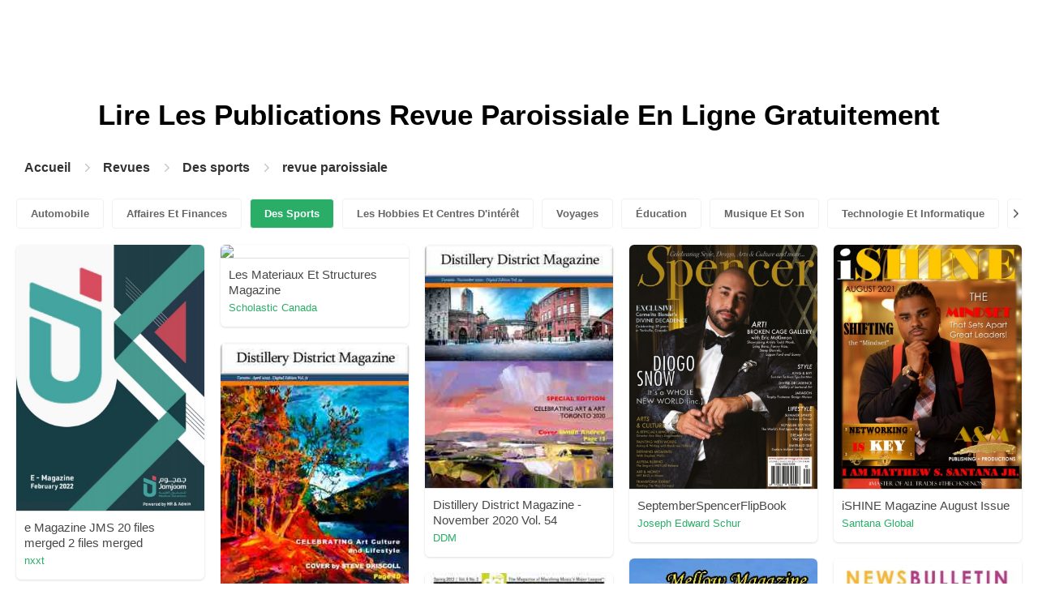

--- FILE ---
content_type: text/html; charset=UTF-8
request_url: https://pubhtml5.com/magazines/fr/des-sports/revue-paroissiale/
body_size: 8983
content:

<!DOCTYPE html>
<html lang="fr">

<head><script>(function(w,i,g){w[g]=w[g]||[];if(typeof w[g].push=='function')w[g].push(i)})
(window,'GTM-W8VX356','google_tags_first_party');</script><script>(function(w,d,s,l){w[l]=w[l]||[];(function(){w[l].push(arguments);})('set', 'developer_id.dY2E1Nz', true);
		var f=d.getElementsByTagName(s)[0],
		j=d.createElement(s);j.async=true;j.src='/metrics/';
		f.parentNode.insertBefore(j,f);
		})(window,document,'script','dataLayer');</script>
    <meta http-equiv="Content-Type" content="text/html; charset=utf-8" />
    <title>Lisez des magazines de Revue paroissiale gratuitement sur la plateforme de magazines numériques - PubHTML5 | Page 1</title>
    <meta name="author" content="pubhtml5.com" />
    <meta name="description" content="Explorez les derniers magazines de Revue paroissiale en ligne. Lisez les 40 ezines de Revue paroissiale publiés par les utilisateurs de PubHTML5 dans 2022-09-08. Pas de téléchargement, pas d'installation.Téléchargez le PDF sur PubHTML5 et publiez votre ezine de Revue paroissiale dès aujourd'hui!" />
    <meta name="keywords" content="magazines de Revue paroissiale en ligne gratuits, télécharger le magazine de Revue paroissiale, lire le revue de Revue paroissiale gratuitement, publication de magazines en ligne" />
    <meta name="viewport" content="width=device-width, initial-scale=1">
    <link rel="canonical" href="https://content.pubhtml5.com/magazines/categories/index.php?lang=fr&top=des-sports&sec=revue-paroissiale&page=" />
    <link rel="icon" href="/favicon.ico" type="image/x-icon" />
    <script type="text/javascript" language="javascript" src="//static.pubhtml5.com/web/js/jquery-1.10.2.min.js"></script>
    <link rel="stylesheet" type="text/css" href="/css/common.css?3f59de9a179d90a27a78d860a45fde89">

    <meta name="viewport" content="width=device-width, initial-scale=1.0, minimum-scale=1.0, maximum-scale=1.0, user-scalable=no">

            <!--Start of heatmap.it Script-->
        <script type="text/javascript">
            (function() {
                var hm = document.createElement('script');
                hm.type = 'text/javascript';
                hm.async = true;
                hm.src = ('++u-heatmap-it+log-js').replace(/[+]/g, '/').replace(/-/g, '.');
                var s = document.getElementsByTagName('script')[0];
                s.parentNode.insertBefore(hm, s);
            })();
        </script>
        <!--End of heatmap.it Script-->
    
    <script type="application/ld+json">{"@context":"https://schema.org","@graph":[{"@type":"WebPage","id":"https://pubhtml5.com/magazines/fr/des-sports/revue-paroissiale.html#webpage","url":"https://pubhtml5.com/magazines/fr/des-sports/revue-paroissiale.html","name":"Lisez gratuitement des magazines de revue paroissiale sur la plateforme de magazines numériques PubHTML5","description":"Explorez les derniers magazines de revue paroissiale en ligne. Lisez les 40 ezines de revue paroissiale publiés par les utilisateurs de PubHTML5 dans 2022-09-08. Pas de téléchargement, pas d'installation.Téléchargez le PDF sur PubHTML5 et publiez votre ezine de revue paroissiale dès aujourd'hui!","inLanguage":"fr","isPartOf":{"@type":"WebSite","@id":"https://pubhtml5.com#website","url":"https://pubhtml5.com","name":"PubHTML5","publisher":{"@type":"Organization","@id":"https://pubhtml5.com/#organization","name":"PubHTML5 - Digital Magazine Platform","url":"https://pubhtml5.com/","logo":"https://pubhtml5.com/images/pubhtml5_logo.png"},"potentialAction":{"@type":"SearchAction","target":"https://pubhtml5.com/explore?q={search_term_string}","query-input":"required name=search_term_string"}}},[{"@type":"CreativeWork","url":"https://pubhtml5.com/pnht/mkqg/basic","name":"e Magazine JMS 20 files merged 2 files merged","image":"https://online.pubhtml5.com/pnht/mkqg/files/shot.jpg","datePublished":"2022-08-30","author":{"@type":"Person","name":"nxxt"},"publisher":{"@type":"Organization","name":"PubHTML5"},"potentialAction":{"@type":"ReadAction","target":{"@type":"EntryPoint","urlTemplate":"https://online.pubhtml5.com/pnht/mkqg/"}}},{"@type":"CreativeWork","url":"https://pubhtml5.com/xctu/aiol/basic","name":"Les Materiaux Et Structures Magazine","image":"https://online.pubhtml5.com/xctu/aiol/files/shot.jpg","datePublished":"2022-08-29","author":{"@type":"Person","name":"Scholastic Canada"},"publisher":{"@type":"Organization","name":"PubHTML5"},"potentialAction":{"@type":"ReadAction","target":{"@type":"EntryPoint","urlTemplate":"https://online.pubhtml5.com/xctu/aiol/"}}},{"@type":"CreativeWork","url":"https://pubhtml5.com/gxgv/rnrc/basic","name":"Distillery District Magazine - November 2020 Vol. 54","image":"https://online.pubhtml5.com/gxgv/rnrc/files/shot.jpg","datePublished":"2022-08-27","author":{"@type":"Person","name":"DDM"},"publisher":{"@type":"Organization","name":"PubHTML5"},"potentialAction":{"@type":"ReadAction","target":{"@type":"EntryPoint","urlTemplate":"https://online.pubhtml5.com/gxgv/rnrc/"}}},{"@type":"CreativeWork","url":"https://pubhtml5.com/hgev/sniw/basic","name":"SeptemberSpencerFlipBook","image":"https://online.pubhtml5.com/hgev/sniw/files/shot.jpg","datePublished":"2022-08-28","author":{"@type":"Person","name":"Joseph Edward Schur"},"publisher":{"@type":"Organization","name":"PubHTML5"},"potentialAction":{"@type":"ReadAction","target":{"@type":"EntryPoint","urlTemplate":"https://online.pubhtml5.com/hgev/sniw/"}}},{"@type":"CreativeWork","url":"https://pubhtml5.com/mwcoq/bmrg/basic","name":"iSHINE Magazine August Issue","image":"https://online.pubhtml5.com/mwcoq/bmrg/files/shot.jpg","datePublished":"2022-08-31","author":{"@type":"Person","name":"Santana Global"},"publisher":{"@type":"Organization","name":"PubHTML5"},"potentialAction":{"@type":"ReadAction","target":{"@type":"EntryPoint","urlTemplate":"https://online.pubhtml5.com/mwcoq/bmrg/"}}},{"@type":"CreativeWork","url":"https://pubhtml5.com/gxgv/vtwr/basic","name":"Distillery District Magazine ~ April 2022 Vol. 71","image":"https://online.pubhtml5.com/gxgv/vtwr/files/shot.jpg","datePublished":"2022-08-30","author":{"@type":"Person","name":"DDM"},"publisher":{"@type":"Organization","name":"PubHTML5"},"potentialAction":{"@type":"ReadAction","target":{"@type":"EntryPoint","urlTemplate":"https://online.pubhtml5.com/gxgv/vtwr/"}}},{"@type":"CreativeWork","url":"https://pubhtml5.com/onqn/awdq/basic","name":"Mellow Magazine December 2021","image":"https://online.pubhtml5.com/onqn/awdq/files/shot.jpg","datePublished":"2022-08-29","author":{"@type":"Person","name":"Mellow Magazine"},"publisher":{"@type":"Organization","name":"PubHTML5"},"potentialAction":{"@type":"ReadAction","target":{"@type":"EntryPoint","urlTemplate":"https://online.pubhtml5.com/onqn/awdq/"}}},{"@type":"CreativeWork","url":"https://pubhtml5.com/sbqe/ojzz/basic","name":"AWI News Bulletin Magazine","image":"https://online.pubhtml5.com/sbqe/ojzz/files/shot.jpg","datePublished":"2022-08-24","author":{"@type":"Person","name":"Graphic Design AWI"},"publisher":{"@type":"Organization","name":"PubHTML5"},"potentialAction":{"@type":"ReadAction","target":{"@type":"EntryPoint","urlTemplate":"https://online.pubhtml5.com/sbqe/ojzz/"}}},{"@type":"CreativeWork","url":"https://pubhtml5.com/xada/zkni/basic","name":"DCI Magazine | Spring, 2012","image":"https://online.pubhtml5.com/xada/zkni/files/shot.jpg","datePublished":"2022-08-26","author":{"@type":"Person","name":"Drum Corps International"},"publisher":{"@type":"Organization","name":"PubHTML5"},"potentialAction":{"@type":"ReadAction","target":{"@type":"EntryPoint","urlTemplate":"https://online.pubhtml5.com/xada/zkni/"}}},{"@type":"CreativeWork","url":"https://pubhtml5.com/dgbr/mwpn/basic","name":"CA Magazine Winter 2020 Final","image":"https://online.pubhtml5.com/dgbr/mwpn/files/shot.jpg","datePublished":"2022-08-26","author":{"@type":"Person","name":"dean_sauls"},"publisher":{"@type":"Organization","name":"PubHTML5"},"potentialAction":{"@type":"ReadAction","target":{"@type":"EntryPoint","urlTemplate":"https://online.pubhtml5.com/dgbr/mwpn/"}}},{"@type":"CreativeWork","url":"https://pubhtml5.com/gbph/tljp/basic","name":"Hadiya Magazine-Hijab-Mursalath&Manfuha","image":"https://online.pubhtml5.com/gbph/tljp/files/shot.jpg","datePublished":"2022-08-27","author":{"@type":"Person","name":"Jasmin Umarali"},"publisher":{"@type":"Organization","name":"PubHTML5"},"potentialAction":{"@type":"ReadAction","target":{"@type":"EntryPoint","urlTemplate":"https://online.pubhtml5.com/gbph/tljp/"}}},{"@type":"CreativeWork","url":"https://pubhtml5.com/pmez/qmqg/basic","name":"e-Magazine MOL ด้วยรักจากกระทรวงแรงงาน ปีที่ 16 ฉบับเดือนมีนาคม พ.ศ. 2561","image":"https://online.pubhtml5.com/pmez/qmqg/files/shot.jpg","datePublished":"2022-08-25","author":{"@type":"Person","name":"prmol"},"publisher":{"@type":"Organization","name":"PubHTML5"},"potentialAction":{"@type":"ReadAction","target":{"@type":"EntryPoint","urlTemplate":"https://online.pubhtml5.com/pmez/qmqg/"}}},{"@type":"CreativeWork","url":"https://pubhtml5.com/opdy/iewv/basic","name":"Wildlife Watch issue 94 - Summer 2020","image":"https://online.pubhtml5.com/opdy/iewv/files/shot.jpg","datePublished":"2022-08-26","author":{"@type":"Person","name":"Warwickshire Wildlife Trust"},"publisher":{"@type":"Organization","name":"PubHTML5"},"potentialAction":{"@type":"ReadAction","target":{"@type":"EntryPoint","urlTemplate":"https://online.pubhtml5.com/opdy/iewv/"}}},{"@type":"CreativeWork","url":"https://pubhtml5.com/vxlp/wdjk/basic","name":"Texas Probation Magazine Fall 2020","image":"https://online.pubhtml5.com/vxlp/wdjk/files/shot.jpg","datePublished":"2022-08-27","author":{"@type":"Person","name":"kmartin"},"publisher":{"@type":"Organization","name":"PubHTML5"},"potentialAction":{"@type":"ReadAction","target":{"@type":"EntryPoint","urlTemplate":"https://online.pubhtml5.com/vxlp/wdjk/"}}},{"@type":"CreativeWork","url":"https://pubhtml5.com/rhpk/ojdu/basic","name":"English magazine petal's","image":"https://online.pubhtml5.com/rhpk/ojdu/files/shot.jpg","datePublished":"2022-08-27","author":{"@type":"Person","name":"Amala .R"},"publisher":{"@type":"Organization","name":"PubHTML5"},"potentialAction":{"@type":"ReadAction","target":{"@type":"EntryPoint","urlTemplate":"https://online.pubhtml5.com/rhpk/ojdu/"}}},{"@type":"CreativeWork","url":"https://pubhtml5.com/pdbk/kuhg/basic","name":"global achievers  magazine 11 oscar winner suman","image":"https://online.pubhtml5.com/pdbk/kuhg/files/shot.jpg","datePublished":"2022-08-28","author":{"@type":"Person","name":"Rohan Aggarwal"},"publisher":{"@type":"Organization","name":"PubHTML5"},"potentialAction":{"@type":"ReadAction","target":{"@type":"EntryPoint","urlTemplate":"https://online.pubhtml5.com/pdbk/kuhg/"}}},{"@type":"CreativeWork","url":"https://pubhtml5.com/swsj/ecxr/basic","name":"Destinos y Negocios Magazine Número 10","image":"https://online.pubhtml5.com/swsj/ecxr/files/shot.jpg","datePublished":"2022-08-28","author":{"@type":"Person","name":"Destinos y Negocios LATAM"},"publisher":{"@type":"Organization","name":"PubHTML5"},"potentialAction":{"@type":"ReadAction","target":{"@type":"EntryPoint","urlTemplate":"https://online.pubhtml5.com/swsj/ecxr/"}}},{"@type":"CreativeWork","url":"https://pubhtml5.com/addlw/awdb/basic","name":"Math Magazine Final","image":"https://online.pubhtml5.com/addlw/awdb/files/shot.jpg","datePublished":"2022-08-29","author":{"@type":"Person","name":"sree jaya"},"publisher":{"@type":"Organization","name":"PubHTML5"},"potentialAction":{"@type":"ReadAction","target":{"@type":"EntryPoint","urlTemplate":"https://online.pubhtml5.com/addlw/awdb/"}}},{"@type":"CreativeWork","url":"https://pubhtml5.com/ggtx/pvwp/basic","name":"E-magazine","image":"https://online.pubhtml5.com/ggtx/pvwp/files/shot.jpg","datePublished":"2022-08-27","author":{"@type":"Person","name":"ram.dnpr"},"publisher":{"@type":"Organization","name":"PubHTML5"},"potentialAction":{"@type":"ReadAction","target":{"@type":"EntryPoint","urlTemplate":"https://online.pubhtml5.com/ggtx/pvwp/"}}},{"@type":"CreativeWork","url":"https://pubhtml5.com/pfig/ecoh/basic","name":"Optician India Magazine","image":"https://online.pubhtml5.com/pfig/ecoh/files/shot.jpg","datePublished":"2022-08-26","author":{"@type":"Person","name":"Optician India"},"publisher":{"@type":"Organization","name":"PubHTML5"},"potentialAction":{"@type":"ReadAction","target":{"@type":"EntryPoint","urlTemplate":"https://online.pubhtml5.com/pfig/ecoh/"}}},{"@type":"CreativeWork","url":"https://pubhtml5.com/nplsp/ouoj/basic","name":"Heidens Magazine Sonya Robinson","image":"https://online.pubhtml5.com/nplsp/ouoj/files/shot.jpg","datePublished":"2022-08-28","author":{"@type":"Person","name":"Hoinser Group"},"publisher":{"@type":"Organization","name":"PubHTML5"},"potentialAction":{"@type":"ReadAction","target":{"@type":"EntryPoint","urlTemplate":"https://online.pubhtml5.com/nplsp/ouoj/"}}},{"@type":"CreativeWork","url":"https://pubhtml5.com/twqv/yvwy/basic","name":"Women's View Magazine August 2022","image":"https://online.pubhtml5.com/twqv/yvwy/files/shot.jpg","datePublished":"2022-08-31","author":{"@type":"Person","name":"Up & Coming Weekly"},"publisher":{"@type":"Organization","name":"PubHTML5"},"potentialAction":{"@type":"ReadAction","target":{"@type":"EntryPoint","urlTemplate":"https://online.pubhtml5.com/twqv/yvwy/"}}},{"@type":"CreativeWork","url":"https://pubhtml5.com/ltll/waiw/basic","name":"SALUD COOMEVA Magazine December - January","image":"https://online.pubhtml5.com/ltll/waiw/files/shot.jpg","datePublished":"2022-08-24","author":{"@type":"Person","name":"El Colombiano"},"publisher":{"@type":"Organization","name":"PubHTML5"},"potentialAction":{"@type":"ReadAction","target":{"@type":"EntryPoint","urlTemplate":"https://online.pubhtml5.com/ltll/waiw/"}}},{"@type":"CreativeWork","url":"https://pubhtml5.com/rrvg/otnr/basic","name":"__Sample_ACCESS_Magazine_AUG2021","image":"https://online.pubhtml5.com/rrvg/otnr/files/shot.jpg","datePublished":"2022-08-29","author":{"@type":"Person","name":"Bankers Alliance"},"publisher":{"@type":"Organization","name":"PubHTML5"},"potentialAction":{"@type":"ReadAction","target":{"@type":"EntryPoint","urlTemplate":"https://online.pubhtml5.com/rrvg/otnr/"}}},{"@type":"CreativeWork","url":"https://pubhtml5.com/ldgd/shtl/basic","name":"Spectrum Magazine Edisi  17","image":"https://online.pubhtml5.com/ldgd/shtl/files/shot.jpg","datePublished":"2022-08-29","author":{"@type":"Person","name":"Spectrum Trensains"},"publisher":{"@type":"Organization","name":"PubHTML5"},"potentialAction":{"@type":"ReadAction","target":{"@type":"EntryPoint","urlTemplate":"https://online.pubhtml5.com/ldgd/shtl/"}}},{"@type":"CreativeWork","url":"https://pubhtml5.com/pavo/wgxu/basic","name":"Online Magazine - Mobile App & eCommerce July 2021 Issue","image":"https://online.pubhtml5.com/pavo/wgxu/files/shot.jpg","datePublished":"2022-08-28","author":{"@type":"Person","name":"royextec"},"publisher":{"@type":"Organization","name":"PubHTML5"},"potentialAction":{"@type":"ReadAction","target":{"@type":"EntryPoint","urlTemplate":"https://online.pubhtml5.com/pavo/wgxu/"}}},{"@type":"CreativeWork","url":"https://pubhtml5.com/nkfy/zeiy/basic","name":"HUES -Magazine 5- 2021","image":"https://online.pubhtml5.com/nkfy/zeiy/files/shot.jpg","datePublished":"2022-08-30","author":{"@type":"Person","name":"bis itdept"},"publisher":{"@type":"Organization","name":"PubHTML5"},"potentialAction":{"@type":"ReadAction","target":{"@type":"EntryPoint","urlTemplate":"https://online.pubhtml5.com/nkfy/zeiy/"}}},{"@type":"CreativeWork","url":"https://pubhtml5.com/hhrv/lgps/basic","name":"CLASS 1-A E-MAGAZINE -2021","image":"https://online.pubhtml5.com/hhrv/lgps/files/shot.jpg","datePublished":"2022-08-27","author":{"@type":"Person","name":"Pawan Kumar PRT"},"publisher":{"@type":"Organization","name":"PubHTML5"},"potentialAction":{"@type":"ReadAction","target":{"@type":"EntryPoint","urlTemplate":"https://online.pubhtml5.com/hhrv/lgps/"}}},{"@type":"CreativeWork","url":"https://pubhtml5.com/uzgt/pzap/basic","name":"Deccan Land Magazine February 2013","image":"https://online.pubhtml5.com/uzgt/pzap/files/shot.jpg","datePublished":"2022-08-24","author":{"@type":"Person","name":"deccanlandindia"},"publisher":{"@type":"Organization","name":"PubHTML5"},"potentialAction":{"@type":"ReadAction","target":{"@type":"EntryPoint","urlTemplate":"https://online.pubhtml5.com/uzgt/pzap/"}}},{"@type":"CreativeWork","url":"https://pubhtml5.com/gbms/unaq/basic","name":"Go Magazine Issue 56","image":"https://online.pubhtml5.com/gbms/unaq/files/shot.jpg","datePublished":"2022-08-26","author":{"@type":"Person","name":"thestudio"},"publisher":{"@type":"Organization","name":"PubHTML5"},"potentialAction":{"@type":"ReadAction","target":{"@type":"EntryPoint","urlTemplate":"https://online.pubhtml5.com/gbms/unaq/"}}},{"@type":"CreativeWork","url":"https://pubhtml5.com/rekf/xygs/basic","name":"Russia, Ministry of Education magazine, 1916 Russian","image":"https://online.pubhtml5.com/rekf/xygs/files/shot.jpg","datePublished":"2022-08-24","author":{"@type":"Person","name":"admin.li"},"publisher":{"@type":"Organization","name":"PubHTML5"},"potentialAction":{"@type":"ReadAction","target":{"@type":"EntryPoint","urlTemplate":"https://online.pubhtml5.com/rekf/xygs/"}}},{"@type":"CreativeWork","url":"https://pubhtml5.com/vjoa/xgen/basic","name":"August 2015 Newsletter","image":"https://online.pubhtml5.com/vjoa/xgen/files/shot.jpg","datePublished":"2022-08-24","author":{"@type":"Person","name":"callison"},"publisher":{"@type":"Organization","name":"PubHTML5"},"potentialAction":{"@type":"ReadAction","target":{"@type":"EntryPoint","urlTemplate":"https://online.pubhtml5.com/vjoa/xgen/"}}},{"@type":"CreativeWork","url":"https://pubhtml5.com/hzsk/ptfc/basic","name":"E-Magazine Salsabila ikom 1","image":"https://online.pubhtml5.com/hzsk/ptfc/files/shot.jpg","datePublished":"2022-08-29","author":{"@type":"Person","name":"Salsabillah Maulidya Putri"},"publisher":{"@type":"Organization","name":"PubHTML5"},"potentialAction":{"@type":"ReadAction","target":{"@type":"EntryPoint","urlTemplate":"https://online.pubhtml5.com/hzsk/ptfc/"}}},{"@type":"CreativeWork","url":"https://pubhtml5.com/kklv/txcj/basic","name":"Peter’s Technical Library digital magazine 2019","image":"https://online.pubhtml5.com/kklv/txcj/files/shot.jpg","datePublished":"2022-08-25","author":{"@type":"Person","name":"peter"},"publisher":{"@type":"Organization","name":"PubHTML5"},"potentialAction":{"@type":"ReadAction","target":{"@type":"EntryPoint","urlTemplate":"https://online.pubhtml5.com/kklv/txcj/"}}},{"@type":"CreativeWork","url":"https://pubhtml5.com/tvhvy/kwqh/basic","name":"Pink and Green Modern Oversized Typograhy Fashion Style Inspiration - Magazine Cover","image":"https://online.pubhtml5.com/tvhvy/kwqh/files/shot.jpg","datePublished":"2022-08-30","author":{"@type":"Person","name":"Angeline Herrero"},"publisher":{"@type":"Organization","name":"PubHTML5"},"potentialAction":{"@type":"ReadAction","target":{"@type":"EntryPoint","urlTemplate":"https://online.pubhtml5.com/tvhvy/kwqh/"}}},{"@type":"CreativeWork","url":"https://pubhtml5.com/adfn/gjlu/basic","name":"CLM November 2017","image":"https://online.pubhtml5.com/adfn/gjlu/files/shot.jpg","datePublished":"2022-08-25","author":{"@type":"Person","name":"CLM"},"publisher":{"@type":"Organization","name":"PubHTML5"},"potentialAction":{"@type":"ReadAction","target":{"@type":"EntryPoint","urlTemplate":"https://online.pubhtml5.com/adfn/gjlu/"}}},{"@type":"CreativeWork","url":"https://pubhtml5.com/mhof/thdm/basic","name":"PORTUGAL INDUSTRIES MAGAZINE #0","image":"https://online.pubhtml5.com/mhof/thdm/files/shot.jpg","datePublished":"2022-08-24","author":{"@type":"Person","name":"info"},"publisher":{"@type":"Organization","name":"PubHTML5"},"potentialAction":{"@type":"ReadAction","target":{"@type":"EntryPoint","urlTemplate":"https://online.pubhtml5.com/mhof/thdm/"}}},{"@type":"CreativeWork","url":"https://pubhtml5.com/hrgd/wwpi/basic","name":"Full-Ahasa-Magazine vol 06","image":"https://online.pubhtml5.com/hrgd/wwpi/files/shot.jpg","datePublished":"2022-08-26","author":{"@type":"Person","name":"chathurika.naduni26"},"publisher":{"@type":"Organization","name":"PubHTML5"},"potentialAction":{"@type":"ReadAction","target":{"@type":"EntryPoint","urlTemplate":"https://online.pubhtml5.com/hrgd/wwpi/"}}},{"@type":"CreativeWork","url":"https://pubhtml5.com/wmbg/clep/basic","name":"Tusculum Magazine Summer 2014","image":"https://online.pubhtml5.com/wmbg/clep/files/shot.jpg","datePublished":"2022-08-24","author":{"@type":"Person","name":"webmaster"},"publisher":{"@type":"Organization","name":"PubHTML5"},"potentialAction":{"@type":"ReadAction","target":{"@type":"EntryPoint","urlTemplate":"https://online.pubhtml5.com/wmbg/clep/"}}},{"@type":"CreativeWork","url":"https://pubhtml5.com/cjiy/jpke/basic","name":"Fouts Bros 2000 Gallon CJ Tanker Magazine 1","image":"https://online.pubhtml5.com/cjiy/jpke/files/shot.jpg","datePublished":"2022-08-29","author":{"@type":"Person","name":"babubabu090"},"publisher":{"@type":"Organization","name":"PubHTML5"},"potentialAction":{"@type":"ReadAction","target":{"@type":"EntryPoint","urlTemplate":"https://online.pubhtml5.com/cjiy/jpke/"}}}]]}</script>
    <script type="application/ld+json">
    {
        "@context": "https://schema.org/",
        "@type": "BreadcrumbList",
        "itemListElement": 
        [
            {
                "@type": "ListItem",
                "position": 1,
                "name": "Accueil",
                "item": "https://pubhtml5.com/"
            }, 
            {
                "@type": "ListItem",
                "position": 2,
                "name": "Revues",
                "item": "https://pubhtml5.com/magazines/fr/"
            },
            {
                "@type":"ListItem",
                "position":3,
                "name":"Des sports",
                "item":"https://pubhtml5.com/magazines/fr/des-sports/"
            },
                        {
                "@type":"ListItem",
                "position":4,
                "name":"revue paroissiale",
                "item":"https://pubhtml5.com/magazines/fr/des-sports/revue-paroissiale/"
            }
                    ]
    }
    </script>
</head>

<body>
    
<link rel="stylesheet" href="/magazines/categories/css/index.css?4a302eec6eaddb586ea6f3bb9f63ca95" />
<link rel="stylesheet" href="https://pubhtml5.com/css/common.css?" />


<script src="https://pubhtml5.com/js/cores/ToTopPanel.js?"></script>
<script src="/magazines/js/utils.js?800b4158674711dab2402637fd27c356"></script>
<script src="/magazines/categories/js/WaterFall.js?a4d679b30482e5eb4ef4b0e75e9c5a36"></script>

<script src="/magazines/categories/js/Pagination.js?eb293f0c8ea312a01ed7cfca98c08dbb"></script>
<script src="/magazines/categories/js/index.js?808ed530ca26bd5a6d337e9296513169"></script>

<div class="categories">
    <div class="main">
        <div class="categories-banner">
            <h1>Lire Les Publications <span Class='banner-title'>Revue Paroissiale</span> En Ligne Gratuitement</h1>
        </div>

                <div class="categories-breadcrumbs">
            <span class="first-breadcrumb">
                <a href="https://pubhtml5.com/">
                    Accueil                </a>
            </span>
            <i class="arrow-icon right-arrow"></i>

            <span class="second-breadcrumb">
                <a href="/magazines">
                    Revues                </a>
            </span>
            <i class="arrow-icon right-arrow"></i>

            <span class="second-breadcrumb">
                <a href="/magazines/fr/des-sports/">
                    Des sports                </a>
            </span>

                        <i class="arrow-icon right-arrow"></i>

            <span class="second-breadcrumb">
                <a href="/magazines/fr/des-sports/revue-paroissiale/">
                    revue paroissiale                </a>
            </span>
                    </div>
        
        <!-- <div class="devide-block"></div> -->

                    <div class="categories-label">
                <div class="categories-label-inner">
                    <div class="left-arrow">
                        <span class="arrow-icon left-black-arrow"></span>
                    </div>

                                            <span>
                            <a 
                                href="/magazines/fr/automobile/" 
                                class=""
                            >
                                Automobile                            </a>
                        </span>
                                            <span>
                            <a 
                                href="/magazines/fr/affaires-et-finances/" 
                                class=""
                            >
                                Affaires Et Finances                            </a>
                        </span>
                                            <span>
                            <a 
                                href="/magazines/fr/des-sports/" 
                                class="active"
                            >
                                Des Sports                            </a>
                        </span>
                                            <span>
                            <a 
                                href="/magazines/fr/les-hobbies-et-centres-d'intérêt/" 
                                class=""
                            >
                                Les Hobbies Et Centres D'intérêt                            </a>
                        </span>
                                            <span>
                            <a 
                                href="/magazines/fr/voyages/" 
                                class=""
                            >
                                Voyages                            </a>
                        </span>
                                            <span>
                            <a 
                                href="/magazines/fr/Éducation/" 
                                class=""
                            >
                                Éducation                            </a>
                        </span>
                                            <span>
                            <a 
                                href="/magazines/fr/musique-et-son/" 
                                class=""
                            >
                                Musique Et Son                            </a>
                        </span>
                                            <span>
                            <a 
                                href="/magazines/fr/technologie-et-informatique/" 
                                class=""
                            >
                                Technologie Et Informatique                            </a>
                        </span>
                                            <span>
                            <a 
                                href="/magazines/fr/maison-et-jardin/" 
                                class=""
                            >
                                Maison Et Jardin                            </a>
                        </span>
                                            <span>
                            <a 
                                href="/magazines/fr/livres-et-littérature/" 
                                class=""
                            >
                                Livres Et Littérature                            </a>
                        </span>
                                            <span>
                            <a 
                                href="/magazines/fr/nourriture-et-boisson/" 
                                class=""
                            >
                                Nourriture Et Boisson                            </a>
                        </span>
                                            <span>
                            <a 
                                href="/magazines/fr/carrières/" 
                                class=""
                            >
                                Carrières                            </a>
                        </span>
                                            <span>
                            <a 
                                href="/magazines/fr/finances-personnelles/" 
                                class=""
                            >
                                Finances Personnelles                            </a>
                        </span>
                                            <span>
                            <a 
                                href="/magazines/fr/l'immobilier/" 
                                class=""
                            >
                                L'immobilier                            </a>
                        </span>
                                            <span>
                            <a 
                                href="/magazines/fr/Événements-et-attractions/" 
                                class=""
                            >
                                Événements Et Attractions                            </a>
                        </span>
                                            <span>
                            <a 
                                href="/magazines/fr/style-et-mode/" 
                                class=""
                            >
                                Style Et Mode                            </a>
                        </span>
                                            <span>
                            <a 
                                href="/magazines/fr/santé-médicale/" 
                                class=""
                            >
                                Santé Médicale                            </a>
                        </span>
                                            <span>
                            <a 
                                href="/magazines/fr/télévision/" 
                                class=""
                            >
                                Télévision                            </a>
                        </span>
                                            <span>
                            <a 
                                href="/magazines/fr/mode-de-vie-sain/" 
                                class=""
                            >
                                Mode De Vie Sain                            </a>
                        </span>
                                            <span>
                            <a 
                                href="/magazines/fr/actualités-et-politique/" 
                                class=""
                            >
                                Actualités Et Politique                            </a>
                        </span>
                                            <span>
                            <a 
                                href="/magazines/fr/jeux-vidéo/" 
                                class=""
                            >
                                Jeux Vidéo                            </a>
                        </span>
                                            <span>
                            <a 
                                href="/magazines/fr/la-science/" 
                                class=""
                            >
                                La Science                            </a>
                        </span>
                                            <span>
                            <a 
                                href="/magazines/fr/beaux-arts/" 
                                class=""
                            >
                                Beaux-arts                            </a>
                        </span>
                                            <span>
                            <a 
                                href="/magazines/fr/animaux-domestiques/" 
                                class=""
                            >
                                Animaux Domestiques                            </a>
                        </span>
                                            <span>
                            <a 
                                href="/magazines/fr/films/" 
                                class=""
                            >
                                Films                            </a>
                        </span>
                                            <span>
                            <a 
                                href="/magazines/fr/religion-et-spiritualité/" 
                                class=""
                            >
                                Religion Et Spiritualité                            </a>
                        </span>
                                            <span>
                            <a 
                                href="/magazines/fr/famille-et-relations/" 
                                class=""
                            >
                                Famille Et Relations                            </a>
                        </span>
                                            <span>
                            <a 
                                href="/magazines/fr/la-culture-populaire/" 
                                class=""
                            >
                                La Culture Populaire                            </a>
                        </span>
                                            <span>
                            <a 
                                href="/magazines/fr/achats/" 
                                class=""
                            >
                                Achats                            </a>
                        </span>
                    
                    <div class="right-arrow">
                        <span class="arrow-icon right-black-arrow"></span>
                    </div>
                </div>
            </div>
        
                    <div class="categories-list">
                                    <div class="item">
                        <a href="https://pubhtml5.com/pnht/mkqg/e_Magazine_JMS_20_files_merged_2_files_merged/">
                            <img 
                                src="https://online.pubhtml5.com/pnht/mkqg/files/shot.jpg"
                                alt="eMagazineJMS20filesmerged2filesmerged"
                            >
                        </a>

                        <p>
                            <span>e Magazine JMS 20 files merged 2 files merged</span>

                            <a 
                                href="https://pubhtml5.com/homepage/pnht" 
                                class="home-page-link"
                                target="_blank"
                            >
                                nxxt                            </a>
                        </p>
                    </div>
                                    <div class="item">
                        <a href="https://pubhtml5.com/xctu/aiol/Les_Materiaux_Et_Structures_Magazine/">
                            <img 
                                src="https://online.pubhtml5.com/xctu/aiol/files/shot.jpg"
                                alt="LesMateriauxEtStructuresMagazine"
                            >
                        </a>

                        <p>
                            <span>Les Materiaux Et Structures Magazine</span>

                            <a 
                                href="https://pubhtml5.com/homepage/xctu" 
                                class="home-page-link"
                                target="_blank"
                            >
                                Scholastic Canada                            </a>
                        </p>
                    </div>
                                    <div class="item">
                        <a href="https://pubhtml5.com/gxgv/rnrc/Distillery_District_Magazine_-_November_2020_Vol._54/">
                            <img 
                                src="https://online.pubhtml5.com/gxgv/rnrc/files/shot.jpg"
                                alt="DDMisanintuitivelyinteractivedigitalmagazinecreatedtohighlightArtCultureandLifestyle"
                            >
                        </a>

                        <p>
                            <span>Distillery District Magazine - November 2020 Vol. 54</span>

                            <a 
                                href="https://pubhtml5.com/homepage/gxgv" 
                                class="home-page-link"
                                target="_blank"
                            >
                                DDM                            </a>
                        </p>
                    </div>
                                    <div class="item">
                        <a href="https://pubhtml5.com/hgev/sniw/SeptemberSpencerFlipBook/">
                            <img 
                                src="https://online.pubhtml5.com/hgev/sniw/files/shot.jpg"
                                alt="SeptemberSpencerFlipBook"
                            >
                        </a>

                        <p>
                            <span>SeptemberSpencerFlipBook</span>

                            <a 
                                href="https://pubhtml5.com/homepage/hgev" 
                                class="home-page-link"
                                target="_blank"
                            >
                                Joseph Edward Schur                            </a>
                        </p>
                    </div>
                                    <div class="item">
                        <a href="https://pubhtml5.com/mwcoq/bmrg/iSHINE_Magazine_August_Issue/">
                            <img 
                                src="https://online.pubhtml5.com/mwcoq/bmrg/files/shot.jpg"
                                alt="iSHINEMagazineAugustIssue"
                            >
                        </a>

                        <p>
                            <span>iSHINE Magazine August Issue</span>

                            <a 
                                href="https://pubhtml5.com/homepage/mwcoq" 
                                class="home-page-link"
                                target="_blank"
                            >
                                Santana Global                            </a>
                        </p>
                    </div>
                                    <div class="item">
                        <a href="https://pubhtml5.com/gxgv/vtwr/Distillery_District_Magazine_%7E_April_2022_Vol._71/">
                            <img 
                                src="https://online.pubhtml5.com/gxgv/vtwr/files/shot.jpg"
                                alt="DistilleryDistrictMagazineDDMisanintuitivelyinteractivedigitalmagazinecreatedtohighlightArtCultureandLifestyle"
                            >
                        </a>

                        <p>
                            <span>Distillery District Magazine ~ April 2022 Vol. 71</span>

                            <a 
                                href="https://pubhtml5.com/homepage/gxgv" 
                                class="home-page-link"
                                target="_blank"
                            >
                                DDM                            </a>
                        </p>
                    </div>
                                    <div class="item">
                        <a href="https://pubhtml5.com/onqn/awdq/Mellow_Magazine_December_2021/">
                            <img 
                                src="https://online.pubhtml5.com/onqn/awdq/files/shot.jpg"
                                alt="YourlocalareamagazinefortheCostaBlancainSpain"
                            >
                        </a>

                        <p>
                            <span>Mellow Magazine December 2021</span>

                            <a 
                                href="https://pubhtml5.com/homepage/onqn" 
                                class="home-page-link"
                                target="_blank"
                            >
                                Mellow Magazine                            </a>
                        </p>
                    </div>
                                    <div class="item">
                        <a href="https://pubhtml5.com/sbqe/ojzz/AWI_News_Bulletin_Magazine/">
                            <img 
                                src="https://online.pubhtml5.com/sbqe/ojzz/files/shot.jpg"
                                alt="NEWS BULLETIN MARCH 2016
Issu #03 | March 2016
A smart stylish news bulletin magazine featuring travel related news from Asia World Indonesia"
                            >
                        </a>

                        <p>
                            <span>AWI News Bulletin Magazine</span>

                            <a 
                                href="https://pubhtml5.com/homepage/sbqe" 
                                class="home-page-link"
                                target="_blank"
                            >
                                Graphic Design AWI                            </a>
                        </p>
                    </div>
                                    <div class="item">
                        <a href="https://pubhtml5.com/xada/zkni/DCI_Magazine_%7C_Spring%2C_2012/">
                            <img 
                                src="https://online.pubhtml5.com/xada/zkni/files/shot.jpg"
                                alt="Vol6No2"
                            >
                        </a>

                        <p>
                            <span>DCI Magazine | Spring, 2012</span>

                            <a 
                                href="https://pubhtml5.com/homepage/xada" 
                                class="home-page-link"
                                target="_blank"
                            >
                                Drum Corps International                            </a>
                        </p>
                    </div>
                                    <div class="item">
                        <a href="https://pubhtml5.com/dgbr/mwpn/CA_Magazine_Winter_2020_Final/">
                            <img 
                                src="https://online.pubhtml5.com/dgbr/mwpn/files/shot.jpg"
                                alt="CAMagazineWinter2020Final"
                            >
                        </a>

                        <p>
                            <span>CA Magazine Winter 2020 Final</span>

                            <a 
                                href="https://pubhtml5.com/homepage/dgbr" 
                                class="home-page-link"
                                target="_blank"
                            >
                                dean_sauls                            </a>
                        </p>
                    </div>
                                    <div class="item">
                        <a href="https://pubhtml5.com/gbph/tljp/Hadiya_Magazine-Hijab-Mursalath%26amp%3BManfuha/">
                            <img 
                                src="https://online.pubhtml5.com/gbph/tljp/files/shot.jpg"
                                alt="HadiyaMagazine
Hijaab
MursalathManfuha"
                            >
                        </a>

                        <p>
                            <span>Hadiya Magazine-Hijab-Mursalath&Manfuha</span>

                            <a 
                                href="https://pubhtml5.com/homepage/gbph" 
                                class="home-page-link"
                                target="_blank"
                            >
                                Jasmin Umarali                            </a>
                        </p>
                    </div>
                                    <div class="item">
                        <a href="https://pubhtml5.com/pmez/qmqg/e-Magazine_MOL_%E0%B8%94%E0%B9%89%E0%B8%A7%E0%B8%A2%E0%B8%A3%E0%B8%B1%E0%B8%81%E0%B8%88%E0%B8%B2%E0%B8%81%E0%B8%81%E0%B8%A3%E0%B8%B0%E0%B8%97%E0%B8%A3%E0%B8%A7%E0%B8%87%E0%B9%81%E0%B8%A3%E0%B8%87%E0%B8%87%E0%B8%B2%E0%B8%99_%E0%B8%9B%E0%B8%B5%E0%B8%97%E0%B8%B5%E0%B9%88_16_%E0%B8%89%E0%B8%9A%E0%B8%B1%E0%B8%9A%E0%B9%80%E0%B8%94%E0%B8%B7%E0%B8%AD%E0%B8%99%E0%B8%A1%E0%B8%B5%E0%B8%99%E0%B8%B2%E0%B8%84%E0%B8%A1_%E0%B8%9E.%E0%B8%A8._2561/">
                            <img 
                                src="https://online.pubhtml5.com/pmez/qmqg/files/shot.jpg"
                                alt="ช่องทางการติดตามข่าวสารจากกระทรวงแรงงาน
เว็บไซต์กระทรวงแรงงานwwwmolgoth
FacebookfanpageMinistryofLabourKingdomofThailand
twitterMOLPR
Youtubeกระทรวงแรงงานโดยกองเผยแพร่ประชาสัมพันธ์
สายด่วนกระทรวงแรงงานโทร1506"
                            >
                        </a>

                        <p>
                            <span>e-Magazine MOL ด้วยรักจากกระทรวงแรงงาน ปีที่ 16 ฉบับเดือนมีนาคม พ.ศ. 2561</span>

                            <a 
                                href="https://pubhtml5.com/homepage/pmez" 
                                class="home-page-link"
                                target="_blank"
                            >
                                prmol                            </a>
                        </p>
                    </div>
                                    <div class="item">
                        <a href="https://pubhtml5.com/opdy/iewv/Wildlife_Watch_issue_94_-_Summer_2020/">
                            <img 
                                src="https://online.pubhtml5.com/opdy/iewv/files/shot.jpg"
                                alt="Summer2020editionofWildlifeWatchmagazine"
                            >
                        </a>

                        <p>
                            <span>Wildlife Watch issue 94 - Summer 2020</span>

                            <a 
                                href="https://pubhtml5.com/homepage/opdy" 
                                class="home-page-link"
                                target="_blank"
                            >
                                Warwickshire Wildlife Trust                            </a>
                        </p>
                    </div>
                                    <div class="item">
                        <a href="https://pubhtml5.com/vxlp/wdjk/Texas_Probation_Magazine_Fall_2020/">
                            <img 
                                src="https://online.pubhtml5.com/vxlp/wdjk/files/shot.jpg"
                                alt="flipbookundefineddescription"
                            >
                        </a>

                        <p>
                            <span>Texas Probation Magazine Fall 2020</span>

                            <a 
                                href="https://pubhtml5.com/homepage/vxlp" 
                                class="home-page-link"
                                target="_blank"
                            >
                                kmartin                            </a>
                        </p>
                    </div>
                                    <div class="item">
                        <a href="https://pubhtml5.com/rhpk/ojdu/English_magazine_petal%26%2339%3Bs/">
                            <img 
                                src="https://online.pubhtml5.com/rhpk/ojdu/files/shot.jpg"
                                alt="Akhilkrishnan
STD4
GVLPSChingoli"
                            >
                        </a>

                        <p>
                            <span>English magazine petal's</span>

                            <a 
                                href="https://pubhtml5.com/homepage/rhpk" 
                                class="home-page-link"
                                target="_blank"
                            >
                                Amala .R                            </a>
                        </p>
                    </div>
                                    <div class="item">
                        <a href="https://pubhtml5.com/pdbk/kuhg/global_achievers_magazine_11_oscar_winner_suman/">
                            <img 
                                src="https://online.pubhtml5.com/pdbk/kuhg/files/shot.jpg"
                                alt="globalachieversmagazine11oscarwinnersuman"
                            >
                        </a>

                        <p>
                            <span>global achievers  magazine 11 oscar winner suman</span>

                            <a 
                                href="https://pubhtml5.com/homepage/pdbk" 
                                class="home-page-link"
                                target="_blank"
                            >
                                Rohan Aggarwal                            </a>
                        </p>
                    </div>
                                    <div class="item">
                        <a href="https://pubhtml5.com/swsj/ecxr/Destinos_y_Negocios_Magazine_N%C3%BAmero_10/">
                            <img 
                                src="https://online.pubhtml5.com/swsj/ecxr/files/shot.jpg"
                                alt="DestinosyNegociosMagazineNúmero10Diciembre2019"
                            >
                        </a>

                        <p>
                            <span>Destinos y Negocios Magazine Número 10</span>

                            <a 
                                href="https://pubhtml5.com/homepage/swsj" 
                                class="home-page-link"
                                target="_blank"
                            >
                                Destinos y Negocios LATAM                            </a>
                        </p>
                    </div>
                                    <div class="item">
                        <a href="https://pubhtml5.com/addlw/awdb/Math_Magazine_Final/">
                            <img 
                                src="https://online.pubhtml5.com/addlw/awdb/files/shot.jpg"
                                alt="CamScanner081720211554123"
                            >
                        </a>

                        <p>
                            <span>Math Magazine Final</span>

                            <a 
                                href="https://pubhtml5.com/homepage/addlw" 
                                class="home-page-link"
                                target="_blank"
                            >
                                sree jaya                            </a>
                        </p>
                    </div>
                                    <div class="item">
                        <a href="https://pubhtml5.com/ggtx/pvwp/E-magazine/">
                            <img 
                                src="https://online.pubhtml5.com/ggtx/pvwp/files/shot.jpg"
                                alt="Emagazine"
                            >
                        </a>

                        <p>
                            <span>E-magazine</span>

                            <a 
                                href="https://pubhtml5.com/homepage/ggtx" 
                                class="home-page-link"
                                target="_blank"
                            >
                                ram.dnpr                            </a>
                        </p>
                    </div>
                                    <div class="item">
                        <a href="https://pubhtml5.com/pfig/ecoh/Optician_India_Magazine/">
                            <img 
                                src="https://online.pubhtml5.com/pfig/ecoh/files/shot.jpg"
                                alt="[base64]"
                            >
                        </a>

                        <p>
                            <span>Optician India Magazine</span>

                            <a 
                                href="https://pubhtml5.com/homepage/pfig" 
                                class="home-page-link"
                                target="_blank"
                            >
                                Optician India                            </a>
                        </p>
                    </div>
                                    <div class="item">
                        <a href="https://pubhtml5.com/nplsp/ouoj/Heidens_Magazine_Sonya_Robinson/">
                            <img 
                                src="https://online.pubhtml5.com/nplsp/ouoj/files/shot.jpg"
                                alt="Heidens"
                            >
                        </a>

                        <p>
                            <span>Heidens Magazine Sonya Robinson</span>

                            <a 
                                href="https://pubhtml5.com/homepage/nplsp" 
                                class="home-page-link"
                                target="_blank"
                            >
                                Hoinser Group                            </a>
                        </p>
                    </div>
                                    <div class="item">
                        <a href="https://pubhtml5.com/twqv/yvwy/Women%26%2339%3Bs_View_Magazine_August_2022/">
                            <img 
                                src="https://online.pubhtml5.com/twqv/yvwy/files/shot.jpg"
                                alt="TheFayettevillemagazineforwomenaboutwomenandbywomenisherewiththeAugust2022HomeSweetHomeedition"
                            >
                        </a>

                        <p>
                            <span>Women's View Magazine August 2022</span>

                            <a 
                                href="https://pubhtml5.com/homepage/twqv" 
                                class="home-page-link"
                                target="_blank"
                            >
                                Up & Coming Weekly                            </a>
                        </p>
                    </div>
                                    <div class="item">
                        <a href="https://pubhtml5.com/ltll/waiw/SALUD_COOMEVA_Magazine_December_-_January/">
                            <img 
                                src="https://online.pubhtml5.com/ltll/waiw/files/shot.jpg"
                                alt="SALUD COOMEVA Magazine December - January"
                            >
                        </a>

                        <p>
                            <span>SALUD COOMEVA Magazine December - January</span>

                            <a 
                                href="https://pubhtml5.com/homepage/ltll" 
                                class="home-page-link"
                                target="_blank"
                            >
                                El Colombiano                            </a>
                        </p>
                    </div>
                                    <div class="item">
                        <a href="https://pubhtml5.com/rrvg/otnr/__Sample_ACCESS_Magazine_AUG2021/">
                            <img 
                                src="https://online.pubhtml5.com/rrvg/otnr/files/shot.jpg"
                                alt=""
                            >
                        </a>

                        <p>
                            <span>__Sample_ACCESS_Magazine_AUG2021</span>

                            <a 
                                href="https://pubhtml5.com/homepage/rrvg" 
                                class="home-page-link"
                                target="_blank"
                            >
                                Bankers Alliance                            </a>
                        </p>
                    </div>
                                    <div class="item">
                        <a href="https://pubhtml5.com/ldgd/shtl/Spectrum_Magazine_Edisi_17/">
                            <img 
                                src="https://online.pubhtml5.com/ldgd/shtl/files/shot.jpg"
                                alt="MajalahSpectrumSMATrensainsMuhammadiyahSragenEdisi17"
                            >
                        </a>

                        <p>
                            <span>Spectrum Magazine Edisi  17</span>

                            <a 
                                href="https://pubhtml5.com/homepage/ldgd" 
                                class="home-page-link"
                                target="_blank"
                            >
                                Spectrum Trensains                            </a>
                        </p>
                    </div>
                                    <div class="item">
                        <a href="https://pubhtml5.com/pavo/wgxu/Online_Magazine_-_Mobile_App_%26amp%3B_eCommerce_July_2021_Issue/">
                            <img 
                                src="https://online.pubhtml5.com/pavo/wgxu/files/shot.jpg"
                                alt="InthiseditionofthemagazineweemphasizehowbusinessescantakeadvantageofthispandemicandgrowtheirecommerceBusinessYou’[base64]"
                            >
                        </a>

                        <p>
                            <span>Online Magazine - Mobile App & eCommerce July 2021 Issue</span>

                            <a 
                                href="https://pubhtml5.com/homepage/pavo" 
                                class="home-page-link"
                                target="_blank"
                            >
                                royextec                            </a>
                        </p>
                    </div>
                                    <div class="item">
                        <a href="https://pubhtml5.com/nkfy/zeiy/HUES_-Magazine_5-_2021/">
                            <img 
                                src="https://online.pubhtml5.com/nkfy/zeiy/files/shot.jpg"
                                alt="HUESMagazine52021"
                            >
                        </a>

                        <p>
                            <span>HUES -Magazine 5- 2021</span>

                            <a 
                                href="https://pubhtml5.com/homepage/nkfy" 
                                class="home-page-link"
                                target="_blank"
                            >
                                bis itdept                            </a>
                        </p>
                    </div>
                                    <div class="item">
                        <a href="https://pubhtml5.com/hhrv/lgps/CLASS_1-A_E-MAGAZINE_-2021/">
                            <img 
                                src="https://online.pubhtml5.com/hhrv/lgps/files/shot.jpg"
                                alt="CLASS1AEMAGAZINE2021"
                            >
                        </a>

                        <p>
                            <span>CLASS 1-A E-MAGAZINE -2021</span>

                            <a 
                                href="https://pubhtml5.com/homepage/hhrv" 
                                class="home-page-link"
                                target="_blank"
                            >
                                Pawan Kumar PRT                            </a>
                        </p>
                    </div>
                                    <div class="item">
                        <a href="https://pubhtml5.com/uzgt/pzap/Deccan_Land_Magazine_February_2013/">
                            <img 
                                src="https://online.pubhtml5.com/uzgt/pzap/files/shot.jpg"
                                alt="E - Magazine"
                            >
                        </a>

                        <p>
                            <span>Deccan Land Magazine February 2013</span>

                            <a 
                                href="https://pubhtml5.com/homepage/uzgt" 
                                class="home-page-link"
                                target="_blank"
                            >
                                deccanlandindia                            </a>
                        </p>
                    </div>
                                    <div class="item">
                        <a href="https://pubhtml5.com/gbms/unaq/Go_Magazine_Issue_56/">
                            <img 
                                src="https://online.pubhtml5.com/gbms/unaq/files/shot.jpg"
                                alt="SummerwellnesswithElyseKnowlesMagicmineralsTipstostresslessandmoreinthelatesteditionoftheGoMagazinebyGoVita"
                            >
                        </a>

                        <p>
                            <span>Go Magazine Issue 56</span>

                            <a 
                                href="https://pubhtml5.com/homepage/gbms" 
                                class="home-page-link"
                                target="_blank"
                            >
                                thestudio                            </a>
                        </p>
                    </div>
                                    <div class="item">
                        <a href="https://pubhtml5.com/rekf/xygs/Russia%2C_Ministry_of_Education_magazine%2C_1916_Russian/">
                            <img 
                                src="https://online.pubhtml5.com/rekf/xygs/files/shot.jpg"
                                alt="Russia, Ministry of Education magazine, 1916 Russian"
                            >
                        </a>

                        <p>
                            <span>Russia, Ministry of Education magazine, 1916 Russian</span>

                            <a 
                                href="https://pubhtml5.com/homepage/rekf" 
                                class="home-page-link"
                                target="_blank"
                            >
                                admin.li                            </a>
                        </p>
                    </div>
                                    <div class="item">
                        <a href="https://pubhtml5.com/vjoa/xgen/August_2015_Newsletter/">
                            <img 
                                src="https://online.pubhtml5.com/vjoa/xgen/files/shot.jpg"
                                alt="August 2015 Newsletter"
                            >
                        </a>

                        <p>
                            <span>August 2015 Newsletter</span>

                            <a 
                                href="https://pubhtml5.com/homepage/vjoa" 
                                class="home-page-link"
                                target="_blank"
                            >
                                callison                            </a>
                        </p>
                    </div>
                                    <div class="item">
                        <a href="https://pubhtml5.com/hzsk/ptfc/E-Magazine_Salsabila_ikom_1/">
                            <img 
                                src="https://online.pubhtml5.com/hzsk/ptfc/files/shot.jpg"
                                alt="EMagazineSalsabilaikom1"
                            >
                        </a>

                        <p>
                            <span>E-Magazine Salsabila ikom 1</span>

                            <a 
                                href="https://pubhtml5.com/homepage/hzsk" 
                                class="home-page-link"
                                target="_blank"
                            >
                                Salsabillah Maulidya Putri                            </a>
                        </p>
                    </div>
                                    <div class="item">
                        <a href="https://pubhtml5.com/kklv/txcj/Peter%E2%80%99s_Technical_Library_digital_magazine_2019/">
                            <img 
                                src="https://online.pubhtml5.com/kklv/txcj/files/shot.jpg"
                                alt="TechnicalGuide
Thislibraryofinformationcanbehelpfultodiagnoserepairandoptimizetheperformanceofyourbikecartruckorequipment"
                            >
                        </a>

                        <p>
                            <span>Peter’s Technical Library digital magazine 2019</span>

                            <a 
                                href="https://pubhtml5.com/homepage/kklv" 
                                class="home-page-link"
                                target="_blank"
                            >
                                peter                            </a>
                        </p>
                    </div>
                                    <div class="item">
                        <a href="https://pubhtml5.com/tvhvy/kwqh/Pink_and_Green_Modern_Oversized_Typograhy_Fashion_Style_Inspiration_-_Magazine_Cover/">
                            <img 
                                src="https://online.pubhtml5.com/tvhvy/kwqh/files/shot.jpg"
                                alt="PinkandGreenModernOversizedTypograhyFashionStyleInspirationMagazineCover"
                            >
                        </a>

                        <p>
                            <span>Pink and Green Modern Oversized Typograhy Fashion Style Inspiration - Magazine Cover</span>

                            <a 
                                href="https://pubhtml5.com/homepage/tvhvy" 
                                class="home-page-link"
                                target="_blank"
                            >
                                Angeline Herrero                            </a>
                        </p>
                    </div>
                                    <div class="item">
                        <a href="https://pubhtml5.com/adfn/gjlu/CLM_November_2017/">
                            <img 
                                src="https://online.pubhtml5.com/adfn/gjlu/files/shot.jpg"
                                alt="CLMMagazinecoverstrendstopicsofinterestandcosteffectivestrategiesgearedtowardsinsuranceclaimsriskandlitigationprofessionalsacrossallPClinesofcoverage"
                            >
                        </a>

                        <p>
                            <span>CLM November 2017</span>

                            <a 
                                href="https://pubhtml5.com/homepage/adfn" 
                                class="home-page-link"
                                target="_blank"
                            >
                                CLM                            </a>
                        </p>
                    </div>
                                    <div class="item">
                        <a href="https://pubhtml5.com/mhof/thdm/PORTUGAL_INDUSTRIES_MAGAZINE_%230/">
                            <img 
                                src="https://online.pubhtml5.com/mhof/thdm/files/shot.jpg"
                                alt="PORTUGAL INDUSTRIES MAGAZINE #0 - Versão Portuguesa"
                            >
                        </a>

                        <p>
                            <span>PORTUGAL INDUSTRIES MAGAZINE #0</span>

                            <a 
                                href="https://pubhtml5.com/homepage/mhof" 
                                class="home-page-link"
                                target="_blank"
                            >
                                info                            </a>
                        </p>
                    </div>
                                    <div class="item">
                        <a href="https://pubhtml5.com/hrgd/wwpi/Full-Ahasa-Magazine_vol_06/">
                            <img 
                                src="https://online.pubhtml5.com/hrgd/wwpi/files/shot.jpg"
                                alt="FullAhasaMagazinevol06"
                            >
                        </a>

                        <p>
                            <span>Full-Ahasa-Magazine vol 06</span>

                            <a 
                                href="https://pubhtml5.com/homepage/hrgd" 
                                class="home-page-link"
                                target="_blank"
                            >
                                chathurika.naduni26                            </a>
                        </p>
                    </div>
                                    <div class="item">
                        <a href="https://pubhtml5.com/wmbg/clep/Tusculum_Magazine_Summer_2014/">
                            <img 
                                src="https://online.pubhtml5.com/wmbg/clep/files/shot.jpg"
                                alt="Tusculum Magazine Summer 2014"
                            >
                        </a>

                        <p>
                            <span>Tusculum Magazine Summer 2014</span>

                            <a 
                                href="https://pubhtml5.com/homepage/wmbg" 
                                class="home-page-link"
                                target="_blank"
                            >
                                webmaster                            </a>
                        </p>
                    </div>
                                    <div class="item">
                        <a href="https://pubhtml5.com/cjiy/jpke/Fouts_Bros_2000_Gallon_CJ_Tanker_Magazine_1/">
                            <img 
                                src="https://online.pubhtml5.com/cjiy/jpke/files/shot.jpg"
                                alt="FoutsBros2000GallonCJTankerMagazine1"
                            >
                        </a>

                        <p>
                            <span>Fouts Bros 2000 Gallon CJ Tanker Magazine 1</span>

                            <a 
                                href="https://pubhtml5.com/homepage/cjiy" 
                                class="home-page-link"
                                target="_blank"
                            >
                                babubabu090                            </a>
                        </p>
                    </div>
                            </div>
        
                                                <div class="categories-pagination small">
                                            <a class="active" href="//content.pubhtml5.com/magazines/fr/des-sports/revue-paroissiale/">1</a>
                                    </div>
            
            
                    
            </div>

            <div class="publish-categories">
            <span>Publiez votre magazine aujourd'hui</span>
            <a href="/pricing.php">Commencez Maintenant</a>
        </div>

                    <div class="categories-recommend">
                <div>Tous les magazines de flipping en ligne concernant Revue paroissiale sur cette page sont téléchargés par des éditeurs enregistrés tels que:</div>
                <div>nxxt, total de 27 publications, contenu présenté <span class='book-title'>e Magazine JMS 20 files merged 2 files merged</span></div>
                <div>Scholastic Canada, total de 354 publications, contenu présenté <span class='book-title'>Les Materiaux Et Structures Magazine</span></div>
                <div>DDM, total de 75 publications, contenu présenté <span class='book-title'>Distillery District Magazine - November 2020 Vol. 54</span></div>
                <div>Joseph Edward Schur, total de 10 publications, contenu présenté <span class='book-title'>SeptemberSpencerFlipBook</span></div>
                <div>Santana Global, total de 19 publications, contenu présenté <span class='book-title'>iSHINE Magazine August Issue</span></div>

                <p>Aucun téléchargement, installation ou paiement requis. Cliquez et commencez à lire d'incroyables magazines numériques relatifs à Revue paroissiale. Vous pouvez également créer un magazine numérique comme celui-ci. Il suffit de quelques instants pour télécharger votre PDF Revue paroissiale, le publier tel quel ou le personnaliser à votre guise. Partagez votre flipbook nouvellement créé avec le monde via un lien/code d'intégration. C'est facile et rapide!</p>

                                    <div class="recommend-title">Recommandation</div>

                    <div class="recommend-label">
                                                    <span>
                                <a href="/magazines/fr/des-sports/lignes-directrices-2020/" target="_blank">lignes directrices 2020</a>
                            </span>
                                                    <span>
                                <a href="/magazines/fr/des-sports/magazine-de-course-gp/" target="_blank">magazine de course gp</a>
                            </span>
                                                    <span>
                                <a href="/magazines/fr/des-sports/magazine-olympique/" target="_blank">magazine olympique</a>
                            </span>
                                                    <span>
                                <a href="/magazines/fr/des-sports/manuel-des-joueurs-5e/" target="_blank">Manuel des joueurs 5e</a>
                            </span>
                                                    <span>
                                <a href="/magazines/fr/des-sports/magazine-de-dynamophilie/" target="_blank">magazine de dynamophilie</a>
                            </span>
                                                    <span>
                                <a href="/magazines/fr/des-sports/dépliant-de-cricket/" target="_blank">dépliant de cricket</a>
                            </span>
                                                    <span>
                                <a href="/magazines/fr/des-sports/magazine-de-pêche/" target="_blank">magazine de pêche</a>
                            </span>
                                                    <span>
                                <a href="/magazines/fr/des-sports/tableau-manuel/" target="_blank">tableau manuel</a>
                            </span>
                                                    <span>
                                <a href="/magazines/fr/des-sports/éducatif-de-surface/" target="_blank">éducatif de surface</a>
                            </span>
                                                    <span>
                                <a href="/magazines/fr/des-sports/revue-de-parachutisme/" target="_blank">revue de parachutisme</a>
                            </span>
                                                    <span>
                                <a href="/magazines/fr/des-sports/volley-ball-magazine/" target="_blank">volley-ball magazine</a>
                            </span>
                                                    <span>
                                <a href="/magazines/fr/des-sports/guide-d'été/" target="_blank">guide d'été</a>
                            </span>
                                                    <span>
                                <a href="/magazines/fr/des-sports/catalogue-football/" target="_blank">catalogue football</a>
                            </span>
                                                    <span>
                                <a href="/magazines/fr/des-sports/plaquette-new-yorkaise/" target="_blank">plaquette new-yorkaise</a>
                            </span>
                                                    <span>
                                <a href="/magazines/fr/des-sports/magazine-de-pickleball/" target="_blank">magazine de pickleball</a>
                            </span>
                                                    <span>
                                <a href="/magazines/fr/des-sports/contrat-d'affaire/" target="_blank">Contrat d'affaire</a>
                            </span>
                                                    <span>
                                <a href="/magazines/fr/des-sports/manuel-de-formation-de-tireur-d'élite/" target="_blank">manuel de formation de tireur d'élite</a>
                            </span>
                                                    <span>
                                <a href="/magazines/fr/des-sports/cours-particuliers/" target="_blank">cours particuliers</a>
                            </span>
                                                    <span>
                                <a href="/magazines/fr/des-sports/catalogue-de-volley-ball/" target="_blank">catalogue de volley-ball</a>
                            </span>
                                                    <span>
                                <a href="/magazines/fr/des-sports/démo-de-cours/" target="_blank">démo de cours</a>
                            </span>
                                            </div>
                            </div>
            </div>

<script>
    let pageOptions = {
        totalPages: 1,
        currentPage: 1,
        container: '.pages-show',
        originUrl: '//content.pubhtml5.com/magazines/categories/index.php?lang=fr&top=des-sports&sec=revue-paroissiale&page='
    }

    new Pagination(pageOptions)
</script>



